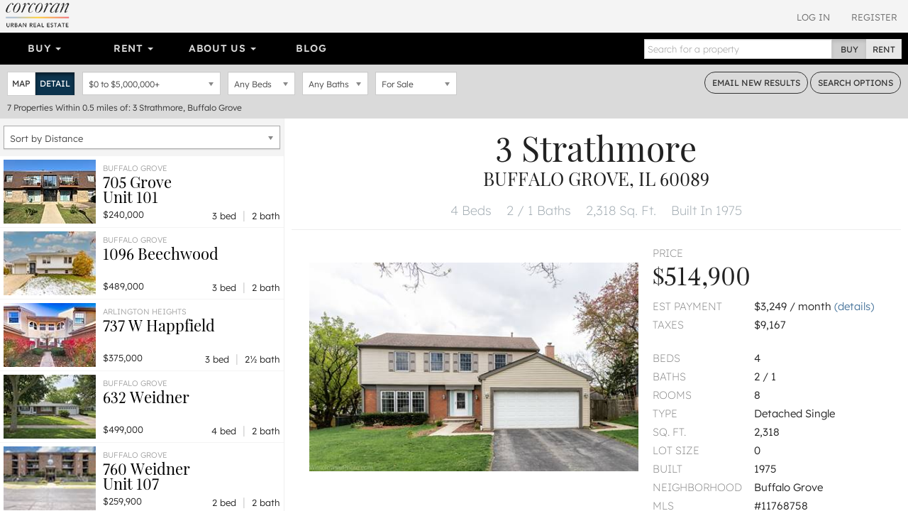

--- FILE ---
content_type: text/html; charset=utf-8
request_url: https://www.urbanrealestate.com/property/3-Strathmore-Buffalo-Grove-IL-60089-6W3okpK5kpI5.html?cp=2
body_size: 23856
content:
<!DOCTYPE html>
<html lang="en">
<head>
    <meta charset="utf-8" />
    <meta name="viewport" content="width=device-width, initial-scale=1.0">

    <link rel="apple-touch-icon" sizes="180x180" href="/content/images/icons/apple-touch-icon.png?v=2">
    <link rel="icon" type="image/png" sizes="32x32" href="/content/images/icons/favicon-32x32.png?v=2">
    <link rel="icon" type="image/png" sizes="16x16" href="/content/images/icons/favicon-16x16.png?v=2">
    <link rel="manifest" href="/content/images/icons/site.webmanifest?v=2">
    <link rel="mask-icon" href="/content/images/icons/safari-pinned-tab.svg?v=2" color="#0d587f">
    <link rel="shortcut icon" href="/content/images/icons/favicon.ico?v=2">
    <meta name="application-name" content="Corcoran Urban Real Estate" />
    <meta name="msapplication-TileColor" content="#1d6180">
    <meta name="msapplication-config" content="/content/images/icons/browserconfig.xml?v=2">
    <meta name="theme-color" content="#ffffff">

            <meta property="fb:app_id" content="239459390219203" />
        <meta property="og:title" content="3 Strathmore, Buffalo Grove, IL 60089" />
        <meta property="og:description" content="3 Strathmore, Buffalo Grove, IL 60089. Gorgeous &amp; Spacious 4 Bedroom Home In Cul-de-sac Neighborhood, Recently Updated Main Floor &amp; Painted! Beautiful Hardwood" />
    <meta property="og:type" content="place" />
    <meta property="og:url" content="https://www.urbanrealestate.com/property/3-Strathmore-Buffalo-Grove-IL-60089-6W3okpK5kpI5.html" />
    <meta property="og:image" content="https://img.urbanre.com/propertyimage/720x1280/MRD11768758/6382248624/3-Strathmore-Buffalo-Grove-IL-60089-0.jpg" />
    <meta property="og:image:width" content="1280" />
    <meta property="og:image:height" content="720" />
        <meta property="og:site_name" content="Corcoran Urban  Real Estate" />
        <meta property="og:locale" content="en_us" />
            <meta property="place:location:latitude" content="42.140677" />
            <meta property="place:location:longitude" content="-87.985937" />


    <title>3 Strathmore, Buffalo Grove, IL 60089</title>
        <meta name="description" content="3 Strathmore, Buffalo Grove, IL 60089. Gorgeous &amp; Spacious 4 Bedroom Home In Cul-de-sac Neighborhood, Recently Updated Main Floor &amp; Painted! Beautiful Hardwood" />
            <meta name="keywords" content="3 Strathmore, Buffalo Grove, IL 60089" />
            <link rel="canonical" href="https://www.urbanrealestate.com/property/3-Strathmore-Buffalo-Grove-IL-60089-6W3okpK5kpI5.html" />

<link href="/Content/css/cure-fonts?v=2ZGeLkCftP25WF8j5skk1lklQXqDU0MC1a6faQ28Y-I1" rel="stylesheet"/>
<link href="/Content/css/cure-primary?v=99Q1pflD-bWaQrSc49Dta9Ph91TzHGmqAi7FSxcNWps1" rel="stylesheet"/>
<link href="/Content/css/cure-search?v=frhcfyHXVUFcbal-d96io6J41UF1Go6Ux0woMJHJ1rU1" rel="stylesheet"/>
    

    <!-- HTML5 shim and Respond.js IE8 support of HTML5 elements and media queries -->
    <!--[if lt IE 9]>
      <script src="/bundles/ie8?v=8-m6Omi66Bmr3k49-uDyE0IX88BDXOPkHxxaEWlK4u41"></script>

    <![endif]-->

        <noscript>
            <img height="1" width="1" src="https://www.facebook.com/tr?id=250738453176360&ev=PageView&noscript=1" />
        </noscript>
    </head>

<body class="mkt-chi bg-ltgy results results-format-propertydetail nononidx details-view-result">

    
<div id="header-mobile" class="visible-xs-block no-print">
    <div id="mobile-primarynav-toggle"><span class="uicon-menu"></span></div>
        <div id="mobile-logo-header"><a href="/"><img src="/Content/images/assets/global/cure-header-logo-mobile@2x.png" alt="Corcoran Urban Real Estate" /></a></div>
    <div id="mobile-searchnav-toggle"><span class="uicon-search"></span></div>
    <div id="mobile-accountnav-toggle"><span class="uicon-person"></span></div>
</div>

<div id="primarynav-mobile" class="visible-xs-block no-print">
    <ul id="primarynav-mobile-items">
        <li class="cat">Buy</li>
        <li><a href="/chicago/search?status=active&city=Chicago&ob=Price&type=ATSF%2CDE%2CMF%2CMU%2CVL&v=m">Map Search</a></li>
        <li><a href="/chicago/properties/search">Detailed Property Search</a></li>
        <li><a href="/chicago/properties/featured">Featured Properties</a></li>
        <li><a href="/chicago/tours/Chicago/New-Eastside">Virtual Tours</a></li>
        
        
        <li class="cat">Rent</li>
        <li><a href="/chicago/search?status=active&city=Chicago&ob=Price&type=RN&v=m">Map Search</a></li>
        <li><a href="/chicago/rentals/search">Detailed Rental Search</a></li>
        <li><a href="/chicago/rentals/featured">Featured Rentals</a></li>

        <li class="cat">About Us</li>
        <li><a href="/chicago/agents">Agents</a></li>
        <li><a href="/chicago/careers">Careers</a></li>
        <li><a href="/chicago/blog">Our Blog</a></li>
        <li><a href="/chicago/blog/label/In%20The%20News">In The News</a></li>
        

    </ul>
</div>

<div id="searchnav-mobile" class="visible-xs-block no-print">

    <div class="input-group nav-search">
        <input type="text" class="form-control nav-search-box" placeholder="Search for a property">
        <input type="text" class="form-control nav-search-box-x">
        <span class="input-group-btn nav-search-btns utab-group">
            <button class="btn btn-default utab-toggle active" data-setval="buy" type="button">Buy</button>
            <button class="btn btn-default utab-toggle" data-setval="rent" type="button">Rent</button>
        </span>
    </div>

    <div id="autocomplete-suggestions-mobile-container">

    </div>

</div>

<div id="accountnav-mobile" class="visible-xs-block no-print">



    <ul id="accountnav-mobile-items">

            <li><a href="/account/login">Log In</a></li>
            <li><a href="/account/register">Register</a></li>

    </ul>

</div>





    



<div class="results-header clearfix hidden-xs">
    
    <div class="pull-right header-acct no-print">

            <div class="acct-links">
                <a href="/account/login">Log In</a>
                <a href="/account/register">Register</a>
            </div>

    </div>


    
        <div class="pull-left header-logo">
            <a href="/"><img srcset="/content/images/assets/global/logo-cure-150w.png 150w,
             /content/images/assets/global/logo-cure-300w.png 300w,
             /content/images/assets/global/logo-cure-600w.png 600w"
     sizes="150px"
     src="/content/images/assets/global/logo-cure.png" alt="Corcoran Urban Real Estate" /></a>
        </div>

    </div>



    

    <div class="container-nav clearfix no-print">
        <div class="row">
            <div class="col-lg-12 nav-col">
                <div class="bs-component">
                    <div class="navbar navbar-inverse nav-primary clearfix">
                        <div class="navbar-collapse navbar-inverse-collapse">
                            <ul class="nav navbar-nav col-sm-8 col-md-8 col-lg-8">
                                <li class="dropdown">
                                    <a href="#" class="dropdown-toggle" data-toggle="dropdown">Buy <b class="caret"></b></a>
                                    <ul class="dropdown-menu">
                                        <li><a href="/chicago/search?status=active&city=Chicago&ob=Price&type=ATSF%2CDE%2CMF%2CMU%2CVL&v=m">Map Search</a></li>
                                        <li><a href="/chicago/properties/search">Detailed Property Search</a></li>
                                        <li><a href="/chicago/properties/featured">Featured Properties</a></li>
                                        <li><a href="/chicago/tours/Chicago/New-Eastside">Virtual Tours</a></li>
                                        
                                    </ul>
                                </li>
                                
                                <li class="dropdown">
                                    <a href="#" class="dropdown-toggle" data-toggle="dropdown">Rent <b class="caret"></b></a>
                                    <ul class="dropdown-menu">
                                        <li><a href="/chicago/search?status=active&city=Chicago&ob=Price&type=RN&v=m">Map Search</a></li>
                                        <li><a href="/chicago/rentals/search">Detailed Rental Search</a></li>
                                        <li><a href="/chicago/rentals/featured">Featured Rentals</a></li>
                                    </ul>
                                </li>

                                <li class="dropdown">
                                    <a href="#" class="dropdown-toggle" data-toggle="dropdown">About Us <b class="caret"></b></a>
                                    <ul class="dropdown-menu">
                                        <li><a href="/chicago/agents">Agents</a></li>
                                        <li><a href="/chicago/careers">Careers</a></li>
                                        <li><a href="/chicago/blog">Our Blog</a></li>
                                        <li><a href="/chicago/blog/label/In%20The%20News">In The News</a></li>
                                        
                                    </ul>
                                </li>

                                <li class="link-toggle"><a href="/chicago/blog">Blog</a></li>

                            </ul>
                            <form class="navbar-form navbar-right">
                                <div class="input-group nav-search">
                                    <input type="text" class="form-control nav-search-box" placeholder="Search for a property">
                                    <input type="text" class="form-control nav-search-box-x">
                                    <span class="input-group-btn nav-search-btns utab-group">
                                        <button class="btn btn-default utab-toggle active" data-setval="buy" type="button">Buy</button>
                                        <button class="btn btn-default utab-toggle" data-setval="rent" type="button">Rent</button>
                                    </span>
                                </div>
                            </form>
                        </div>
                    </div>
                </div>
            </div>
        </div>
    </div>



    


<div id="search-bar" class="search-form clearfix">
    <div class="clearfix">
        <div class="pull-left input-item input-result-format">
            <div class="btn-group btn-group-sm" role="group" aria-label="Small button group">
                <button type="button" class="btn btn-default btn-format-map" data-format="m">Map</button>
                <button type="button" class="btn btn-default btn-format-detail" data-format="d">Detail</button>
                <button type="button" class="btn btn-default btn-format-grid" data-format="g">Grid</button>
            </div>
        </div>

        <div class="pull-left input-item input-pricerange">
                <div class="chosen-container pricerange-properties chosen-container-single chosen-container-single-nosearch chosen-pseudo-container slide-container" title="" id="inputPriceRange_chosen">
                    <a class="chosen-single" tabindex="-1">
                        <span><em class="sp"></em> to <em class="ep"></em></span>
                        <div><b></b></div>
                    </a>
                    <div class="chosen-drop chosen-pseudo-drop">
                        <div class="pricerange form-group">
                            <div class="">
                                <div id="price-properties" class="price-range-slider"></div>
                                <input type="hidden" name="minp" class="start-price" value="0" />
                                <input type="hidden" name="maxp" class="end-price" value="5000000" />
                            </div>
                        </div>

                    </div>
                </div>
            <input type="hidden" name="priceType" id="priceType" value="list" />
        </div>

        <div class="pull-left input-item input-beds">
            <select class="form-control" data-val="true" data-val-number="The field Bedrooms must be a number." id="inputBeds" name="SearchForm.bd"><option selected="selected" value="0">Any Beds</option>
<option value="1">1+ Beds</option>
<option value="2">2+ Beds</option>
<option value="3">3+ Beds</option>
<option value="4">4+ Beds</option>
<option value="5">5+ Beds</option>
</select>
        </div>

        <div class="pull-left input-item input-baths">
            <select class="form-control" data-val="true" data-val-number="The field Bathrooms must be a number." id="inputBaths" name="SearchForm.bt"><option selected="selected" value="0">Any Baths</option>
<option value="1">1+ Baths</option>
<option value="2">2+ Baths</option>
<option value="3">3+ Baths</option>
</select>
        </div>

        <div class="pull-left input-item input-basic-status">
<select class="form-control" data-val="true" data-val-required="Listing status is required" id="inputStatus" name="SearchForm.status"><option selected="selected" value="active">For Sale</option>
</select>        </div>

        <div class="pull-right">
            <a href="#" class="btn btn-sm btn-default btn-outlined-dkgry bar-btn cta-email-results">Email<span class="hidden-sm"> New Results</span></a>
            <a href="#" class="btn btn-sm btn-default btn-outlined-dkgry bar-btn search-options"><span class="hidden-sm">Search </span>Options</a>
        </div>
    </div>

    <div class="search-form-advanced clearfix">

    </div>

    <div class="search-results-summary clearfix">
        <div class="pull-left">
            <span class="search-result-count">7</span>
            <span class="search-result-count-label"> Properties</span>
            <span class="search-location">Within 0.5 miles of: 3 Strathmore, Buffalo Grove</span>
        </div>
        <div class="pull-right onlyifnonidx">
                <a href="/account/register" class="light cta-register">Register to see <span class="num-non-idx">0</span> more properties</a>
        </div>
    </div>
</div> <!-- search-bar -->






<div id="search-bar-mobile" class="clearfix">

    <div class="search-button-bar clearfix">
        <div class="pull-left">
            <a href="#" class="btn btn-xs btn-default btn-outlined-white bar-btn btn-mobile-map btn-mobile-format" data-format="m">Map View</a>
            <a href="#" class="btn btn-xs btn-default btn-outlined-white bar-btn btn-mobile-list btn-mobile-format" data-format="d">List View</a>
            <a href="#" class="btn btn-xs btn-default btn-outlined-white bar-btn edit-search-mobile">Edit Search</a>
        </div>
        <div class="pull-right">
                <a href="#" class="btn btn-xs btn-default bar-btn cta-email-results">Email New Results</a>
        </div>
    </div>

    <div class="search-selection-summary clearfix">
            <div class="summary-item price"><span class="sp">$0</span> to <span class="ep">$5,000,000</span></div>
        <div class="summary-item beds">Any Beds</div>
        <div class="summary-item baths">Any Baths</div>
        <div class="summary-item status">For Sale</div>
    </div>

    <div class="search-results-summary-mobile clearfix">
        <div class="pull-left">
            <span class="search-result-count">7</span>
            <span class="search-result-count-label"> Properties</span>
            <span class="search-location">Within 0.5 miles of: 3 Strathmore, Buffalo Grove</span>
        </div>
    </div>
</div>





<div class="results-container"
     data-sn=""
     data-minlat=""
     data-maxlat=""
     data-minlng=""
     data-maxlng=""
     data-ss=""
     data-tcid=""
     data-searchqs="clat=42.14067700&amp;clong=-87.98593700&amp;rmi=0.5&amp;ca=3%20Strathmore%2C%20Buffalo%20Grove&amp;status=active&amp;idx=1&amp;ob=Distance&amp;type=ATSF%2CDE%2CMF%2CMU%2CVL"
     data-searchpath="/chicago/search">
    <div id="results-mask"></div>
    <div id="results-sidelist" class="active">
        <div id="results-sidelist-paged">

<div class="results-sort-container clearfix">

    <select name="sortby" id="results-sort" class="chosen-select-full">
        <option  value="Price">Sort by Price</option>
        <option  value="Bedroom">Sort by Bedrooms</option>
        <option  value="Bathroom">Sort by Bathrooms</option>
        <option  value="Newest">Sort by Newest</option>
        
            <option selected=&quot;selected&quot; value="Distance">Sort by Distance</option>
    </select>
</div>

<ul id="results-list" class="list-unstyled results-list-standard"
    data-numnonidx="0"
    data-searchlocation="Within 0.5 miles of: 3 Strathmore, Buffalo Grove"
    data-totalcount="7">
    

        <li class="result-item "
            data-ln="MRD12446721"
            data-lat="42.14070000"
            data-lng="-87.98790000"
            data-rating="null">

            <div class="result-primary">
                    <div class="photo" style="background-image: url('https://img.urbanre.com/propertyimage/130w/MRD12446721/6389080050/705-Grove-Unit-101-Buffalo-Grove-IL-60089-0.jpg')">
                        <img src="https://img.urbanre.com/propertyimage/500x375/MRD12446721/6389080050/705-Grove-Unit-101-Buffalo-Grove-IL-60089-0.jpg" alt="705 Grove Unit 101, Buffalo Grove, IL 60089" />
                    </div>
                <div class="prop-details">
                    <div class="title-location">
                        <div class="location">Buffalo Grove</div>
                        <div class="title">
                            <h3>
                                <a href="https://www.urbanrealestate.com/property/705-Grove-Unit-101-Buffalo-Grove-IL-60089-6W37kSVukpyo.html">
                                    705  Grove
                                    <br />
                                    Unit 101
                                </a>
                            </h3>
                        </div>
                    </div>
                    <div class="price">
$240,000                    </div>
                    <div class="bed-bath">
                        3 bed <span class="sep">|</span> 2 bath
                    </div>
                </div>
            </div>
        </li>
        <li class="result-item "
            data-ln="MRD12552110"
            data-lat="42.14415100"
            data-lng="-87.98383300"
            data-rating="null">

            <div class="result-primary">
                    <div class="photo" style="background-image: url('https://img.urbanre.com/propertyimage/130w/MRD12552110/6390461790/1096-Beechwood-Buffalo-Grove-IL-60089-0.jpg')">
                        <img src="https://img.urbanre.com/propertyimage/500x375/MRD12552110/6390461790/1096-Beechwood-Buffalo-Grove-IL-60089-0.jpg" alt="1096 Beechwood, Buffalo Grove, IL 60089" />
                    </div>
                <div class="prop-details">
                    <div class="title-location">
                        <div class="location">Buffalo Grove</div>
                        <div class="title">
                            <h3>
                                <a href="https://www.urbanrealestate.com/property/1096-Beechwood-Buffalo-Grove-IL-60089-6W37kWI7jW3T.html">
                                    1096  Beechwood
                                    <br />
                                    
                                </a>
                            </h3>
                        </div>
                    </div>
                    <div class="price">
$489,000                    </div>
                    <div class="bed-bath">
                        3 bed <span class="sep">|</span> 2 bath
                    </div>
                </div>
            </div>
        </li>
        <li class="result-item "
            data-ln="MRD12517032"
            data-lat="42.14241200"
            data-lng="-87.99195300"
            data-rating="null">

            <div class="result-primary">
                    <div class="photo" style="background-image: url('https://img.urbanre.com/propertyimage/130w/MRD12517032/6389867796/737-W-Happfield-Arlington-Heights-IL-60004-0.jpg')">
                        <img src="https://img.urbanre.com/propertyimage/500x375/MRD12517032/6389867796/737-W-Happfield-Arlington-Heights-IL-60004-0.jpg" alt="737 W Happfield, Arlington Heights, IL 60004" />
                    </div>
                <div class="prop-details">
                    <div class="title-location">
                        <div class="location">Arlington Heights</div>
                        <div class="title">
                            <h3>
                                <a href="https://www.urbanrealestate.com/property/737-W-Happfield-Arlington-Heights-IL-60004-6W37kW3EjSj7.html">
                                    737 W Happfield
                                    <br />
                                    
                                </a>
                            </h3>
                        </div>
                    </div>
                    <div class="price">
$375,000                    </div>
                    <div class="bed-bath">
                        3 bed <span class="sep">|</span> 2&#189; bath
                    </div>
                </div>
            </div>
        </li>
        <li class="result-item "
            data-ln="MRD12544740"
            data-lat="42.14287200"
            data-lng="-87.98005000"
            data-rating="null">

            <div class="result-primary">
                    <div class="photo" style="background-image: url('https://img.urbanre.com/propertyimage/130w/MRD12544740/6390365748/632-Weidner-Buffalo-Grove-IL-60089-0.jpg')">
                        <img src="https://img.urbanre.com/propertyimage/500x375/MRD12544740/6390365748/632-Weidner-Buffalo-Grove-IL-60089-0.jpg" alt="632 Weidner, Buffalo Grove, IL 60089" />
                    </div>
                <div class="prop-details">
                    <div class="title-location">
                        <div class="location">Buffalo Grove</div>
                        <div class="title">
                            <h3>
                                <a href="https://www.urbanrealestate.com/property/632-Weidner-Buffalo-Grove-IL-60089-6W37kWVskpVT.html">
                                    632  Weidner
                                    <br />
                                    
                                </a>
                            </h3>
                        </div>
                    </div>
                    <div class="price">
$499,000                    </div>
                    <div class="bed-bath">
                        4 bed <span class="sep">|</span> 2 bath
                    </div>
                </div>
            </div>
        </li>
        <li class="result-item "
            data-ln="MRD12534754"
            data-lat="42.14130000"
            data-lng="-87.97910000"
            data-rating="null">

            <div class="result-primary">
                    <div class="photo" style="background-image: url('https://img.urbanre.com/propertyimage/130w/MRD12534754/6390173964/760-Weidner-Unit-107-Buffalo-Grove-IL-60089-0.jpg')">
                        <img src="https://img.urbanre.com/propertyimage/500x375/MRD12534754/6390173964/760-Weidner-Unit-107-Buffalo-Grove-IL-60089-0.jpg" alt="760 Weidner Unit 107, Buffalo Grove, IL 60089" />
                    </div>
                <div class="prop-details">
                    <div class="title-location">
                        <div class="location">Buffalo Grove</div>
                        <div class="title">
                            <h3>
                                <a href="https://www.urbanrealestate.com/property/760-Weidner-Unit-107-Buffalo-Grove-IL-60089-6W37kWjskpIs.html">
                                    760  Weidner
                                    <br />
                                    Unit 107
                                </a>
                            </h3>
                        </div>
                    </div>
                    <div class="price">
$259,900                    </div>
                    <div class="bed-bath">
                        2 bed <span class="sep">|</span> 2 bath
                    </div>
                </div>
            </div>
        </li>
        <li class="result-item "
            data-ln="MRD12500161"
            data-lat="42.14000000"
            data-lng="-87.97630000"
            data-rating="null">

            <div class="result-primary">
                    <div class="photo" style="background-image: url('https://img.urbanre.com/propertyimage/130w/MRD12500161/6389684880/820-Weidner-Unit-401-Buffalo-Grove-IL-60089-0.jpg')">
                        <img src="https://img.urbanre.com/propertyimage/500x375/MRD12500161/6389684880/820-Weidner-Unit-401-Buffalo-Grove-IL-60089-0.jpg" alt="820 Weidner Unit 401, Buffalo Grove, IL 60089" />
                    </div>
                <div class="prop-details">
                    <div class="title-location">
                        <div class="location">Buffalo Grove</div>
                        <div class="title">
                            <h3>
                                <a href="https://www.urbanrealestate.com/property/820-Weidner-Unit-401-Buffalo-Grove-IL-60089-6W37kWqTjWKo.html">
                                    820  Weidner
                                    <br />
                                    Unit 401
                                </a>
                            </h3>
                        </div>
                    </div>
                    <div class="price">
$414,900                    </div>
                    <div class="bed-bath">
                        2 bed <span class="sep">|</span> 2 bath
                    </div>
                </div>
            </div>
                <div class="more-props">
                    <div class="more-props-toggle">
                        <span class="uicon-add expand" aria-hidden="true"></span>
                        <span class="uicon-remove collapse" aria-hidden="true"></span>
                        1 more available unit at this address
                    </div>
                    <table class="more-props-list">
                        <tbody>

                                <tr data-mpln="MRD12542022">
                                    <td class="price">$565,000</td>
                                    <td class="unit">Unit 409 </td>
                                    <td class="bdbt">3 bd / 2 &#189; ba</td>
                                </tr>
                        </tbody>
                    </table>
                </div>
        </li>
        <li class="result-item "
            data-ln="MRD12542022"
            data-lat="42.14000000"
            data-lng="-87.97630000"
            data-rating="null">

            <div class="result-primary">
                    <div class="photo" style="background-image: url('https://img.urbanre.com/propertyimage/130w/MRD12542022/6390334524/820-Weidner-Unit-409-Buffalo-Grove-IL-60089-0.jpg')">
                        <img src="https://img.urbanre.com/propertyimage/500x375/MRD12542022/6390334524/820-Weidner-Unit-409-Buffalo-Grove-IL-60089-0.jpg" alt="820 Weidner Unit 409, Buffalo Grove, IL 60089" />
                    </div>
                <div class="prop-details">
                    <div class="title-location">
                        <div class="location">Buffalo Grove</div>
                        <div class="title">
                            <h3>
                                <a href="https://www.urbanrealestate.com/property/820-Weidner-Unit-409-Buffalo-Grove-IL-60089-6W37kWV7jSy7.html">
                                    820  Weidner
                                    <br />
                                    Unit 409
                                </a>
                            </h3>
                        </div>
                    </div>
                    <div class="price">
$565,000                    </div>
                    <div class="bed-bath">
                        3 bed <span class="sep">|</span> 2&#189; bath
                    </div>
                </div>
            </div>
                <div class="more-props">
                    <div class="more-props-toggle">
                        <span class="uicon-add expand" aria-hidden="true"></span>
                        <span class="uicon-remove collapse" aria-hidden="true"></span>
                        1 more available unit at this address
                    </div>
                    <table class="more-props-list">
                        <tbody>

                                <tr data-mpln="MRD12500161">
                                    <td class="price">$414,900</td>
                                    <td class="unit">Unit 401 </td>
                                    <td class="bdbt">2 bd / 2  ba</td>
                                </tr>
                        </tbody>
                    </table>
                </div>
        </li>




</ul>

<div class="paginator" data-pagebase="/chicago/search/page">
    <a href="/property/3-Strathmore-Buffalo-Grove-IL-60089-6W3okpK5kpI5.html" class="btn btn-default btn-xs paginator-first">&laquo; First</a>
    <a href="/property/3-Strathmore-Buffalo-Grove-IL-60089-6W3okpK5kpI5.html" class="btn btn-default btn-xs paginator-prev">&lsaquo; Prev</a>
    <span class="currentPageNum">1</span> of <span class="numPages">1</span>
    <a href="/property/3-Strathmore-Buffalo-Grove-IL-60089-6W3okpK5kpI5.html?cp=2" class="btn btn-default btn-xs paginator-next">Next &rsaquo;</a>
    <a href="/property/3-Strathmore-Buffalo-Grove-IL-60089-6W3okpK5kpI5.html" class="btn btn-default btn-xs paginator-last">Last &raquo;</a>
</div>





        </div>
        <div id="results-sidelist-overlay">
            <div class="property-detail-back pd-back-map">
                <a href="#"><span class="uicon-full-arrow-left"></span> Back To All Results</a>
            </div>
            <div id="results-sidelist-featured">

            </div>
        </div>
    </div>
    <div id="results-map">
        <div id="map"></div>
        <div id="floatingMapPropertyList"></div>
    </div>



    <div id="results-propertydetail" class="pd-container show">



    <div class="visible-xs-block property-detail-back pd-more-nearby" data-returntype="pd-more-nearby">
        <a href="#"><span class="uicon-search"></span> More Listings Nearby</a>
    </div>

<div class="pd" data-pdurl="/property/3-Strathmore-Buffalo-Grove-IL-60089-6W3okpK5kpI5.html" data-pdtitle="3 Strathmore, Buffalo Grove, IL 60089" data-pdln="MRD11768758" data-pdds="MRD" data-pdmc="chicago" data-pds="MRD-PDREC">

        <h1 class="heading-address">
            <span class="address1">3 Strathmore</span>
                <div class="citystatezip">Buffalo Grove, IL 60089</div>

        </h1>

    <div class="heading-top-features">
        <ul class="list-unstyled">
            
            <li>
4 Beds            </li>
                <li>
                    2 / 1 Baths
                </li>
                            <li>
                    2,318 Sq. Ft.
                </li>
                            <li>
                    Built In 1975
                </li>
        </ul>

    </div>







    <div class="container-fluid">
        <div class="row pd-highlights">
            <div class="col-md-7 xs-outdent mbtm-xs mbtm-none-print">

                    <div class="xs-outdent sm-outdent">
                        <div class="photo-aspect-wrapper gallery-thumbnail-margin">
                            <div class="photo-aspect-content">
                                <img src="https://img.urbanre.com/propertyimage/500x375/MRD11768758/6382248624/3-Strathmore-Buffalo-Grove-IL-60089-0.jpg" class="pd-photo-print" alt="3 Strathmore, Buffalo Grove, IL 60089" />
                                <ul class="list-unstyled photo-aspect-gallery gallery-preload no-print" data-start-photo="0">

                                                <li class="photo-slider-item" data-thumb="https://img.urbanre.com/propertyimage/80x60/MRD11768758/6382248624/3-Strathmore-Buffalo-Grove-IL-60089-0.jpg" data-src="https://img.urbanre.com/propertyimage/720x1280/MRD11768758/6382248624/3-Strathmore-Buffalo-Grove-IL-60089-0.jpg">
                                                    <div class="primary-photo2" style="background-image:url('https://img.urbanre.com/propertyimage/500x375/MRD11768758/6382248624/3-Strathmore-Buffalo-Grove-IL-60089-0.jpg') !important;"></div>
                                                    <img class="lightgallery-photo" src="https://img.urbanre.com/propertyimage/80x60/MRD11768758/6382248624/3-Strathmore-Buffalo-Grove-IL-60089-0.jpg" alt="3 Strathmore, Buffalo Grove, IL 60089" style="display:none;" />
                                                </li>
                                </ul>
                            </div>
                        </div>

                    </div>

            </div>
            <div class="col-md-5 property-features">
                    <div class="bpdt">Price</div>
                    <h3 class="bigprice">$514,900</h3>
                <dl class="row">
                        <dt class="col-xs-5">Est Payment</dt>
                        <dd class="col-xs-7">$3,249 / month <a href="#" class="scroll-to-payment-calc">(details)</a> &nbsp;</dd>
                                            <dt class="col-xs-5">Taxes</dt>
                        <dd class="col-xs-7">$9,167 &nbsp;</dd>
                                    </dl>



                <dl class="row">
                        <dt class="col-xs-5">Beds</dt>
                        <dd class="col-xs-7">4 &nbsp;</dd>
                                            <dt class="col-xs-5">Baths</dt>
                        <dd class="col-xs-7">2 / 1 &nbsp;</dd>
                                            <dt class="col-xs-5">Rooms</dt>
                        <dd class="col-xs-7">8 &nbsp;</dd>

                    <dt class="col-xs-5">Type</dt>
                    <dd class="col-xs-7">Detached Single &nbsp;</dd>
                    <dt class="col-xs-5">Sq. Ft.</dt>
                    <dd class="col-xs-7">2,318 &nbsp;</dd>

                        <dt class="col-xs-5">Lot Size</dt>
                        <dd class="col-xs-7">0 &nbsp;</dd>

                        <dt class="col-xs-5">Built</dt>
                        <dd class="col-xs-7">1975 &nbsp;</dd>

                        <dt class="col-xs-5">Neighborhood</dt>
                        <dd class="col-xs-7">Buffalo Grove &nbsp;</dd>


                    <dt class="col-xs-5">MLS</dt>
                    <dd class="col-xs-7">#11768758</dd>
                    <dt class="col-xs-5">Status</dt>
                    <dd class="col-xs-7">Cancelled</dd>
                </dl>

            </div>

        </div>


        <div class="no-print pd-actionlist">
            <ul class="list-unstyled">
                <li><a href="#" class="pd-action-print"><span class="uicon-print"></span> Print Listing</a></li>
                <li><a href="#" class="pd-action-share"><span class="uicon-share"></span> Share</a></li>
                <li><a href="#" class="pd-action-favorite "><span class="pd-f-true"><span class="uicon-favorite"></span> Unfavorite</span><span class="pd-f-false"><span class="uicon-favorite-outline"></span>Favorite</span></a></li>
                <li><a href="#" class="pd-action-tag"><span class="uicon-label-outline"></span> Tags<span class="pd-tag-count "> (<span class="pd-tag-count-num">0</span>)</span> </a></li>
            </ul>

            <div class="pd-tag-container">
                <ul class="list-unstyled">
                    <li class="create-tag"><span class="uicon-add"></span> New</li>
                </ul>
                <div class="pd-tag-new">
                    <input type="text" class="pd-tag-new-name" />
                    <a href="#" class="pd-tag-new-btn">Add</a>
                </div>
            </div>

            <div class="pd-share-container">
                <ul class="list-unstyled">
                    <li><a href="https://www.facebook.com/dialog/share?app_id=239459390219203&display=popup&href=https%3A%2F%2Fwww.urbanrealestate.com%2Fproperty%2F3-Strathmore-Buffalo-Grove-IL-60089-6W3okpK5kpI5.html&quote=Gorgeous%20%26%20%20Spacious%204%20%20Bedroom%20Home%20In%20Cul-de-sac%20Neighborhood%2C%20%20Recently%20Updated%20Main%20Floor%20%26%20%20Painted%21%20%20Beautiful%20Hardwood%20Floors%2C%20%20Tasteful%20Decor%2C%20%20%26%20%20High%20End%20Finishes.%20Remodeled%20Kitchen%20w%2F%20Beautiful%20White%20Cabinets%2C%20%20Quartz%20Counters%20w%2F%20Island%2C%20%20Stainless%20Steel%20Appliances%21%20%20Separate%20Dining%20Area%2C%20%20Fenced%20Back%20Yard%20%26%20%20Brick%20Paver%20Patio%2C%20%20Master%20Suite%20w%2F%20Walk%20In%20Closet%20Updated%20Shared%20Bath%20And%20Half%20Bath%20And%20Completely%20Move%20In%20Ready%21%20%20%20Close%20To%20Schools%2C%20%20Shopping%2C%20%20Train%20%26%20%2053%20Expressway.%20%20Updates%3A%20Main%20Floor%20Remodeling%202022%2C%20%20Ac%3A%20Lenox%20September%202019%2C%20%20Furnace%3A%20Carrier%20January%202010%2C%20%20Roof%2FSiding%2FGutter%3A%20Summer%202010%2C%20%20Roof%20Architectural%20Shingles%21%20%20%20Move%20In%20Ready" target="_blank" class="trk-soc" data-soc="facebook"><i class="uicon-social-facebook std-color"></i></a></li>
                    
                    
                    <li><a href="https://www.linkedin.com/shareArticle?mini=true&url=https%3A%2F%2Fwww.urbanrealestate.com%2Fproperty%2F3-Strathmore-Buffalo-Grove-IL-60089-6W3okpK5kpI5.html&title=3%20Strathmore%2C%20Buffalo%20Grove%2C%20IL%2060089&source=Urban%20Real%20Estate&summary=3%20Strathmore%2C%20Buffalo%20Grove%2C%20IL%2060089.%20Gorgeous%20%26%20Spacious%204%20Bedroom%20Home%20In%20Cul-de-sac%20Neighborhood%2C%20Recently%20Updated%20Main%20Floor%20%26%20Painted%21%20Beautiful%20Hardwood" target="_blank" class="trk-soc" data-soc="linkedin"><i class="uicon-social-linkedin std-color"></i></a></li>
                    <li><a href="https://bsky.app/intent/compose?text=3%20Strathmore%2C%20Buffalo%20Grove%2C%20IL%2060089%3A%20https%3A%2F%2Fwww.urbanrealestate.com%2Fproperty%2F3-Strathmore-Buffalo-Grove-IL-60089-6W3okpK5kpI5.html" target="_blank" class="trk-soc" data-soc="twitter"><i class="uicon-social-bluesky std-color"></i></a></li>
                    <li><a href="https://x.com/intent/post?text=3%20Strathmore%2C%20Buffalo%20Grove%2C%20IL%2060089&url=https%3A%2F%2Fwww.urbanrealestate.com%2Fproperty%2F3-Strathmore-Buffalo-Grove-IL-60089-6W3okpK5kpI5.html" target="_blank" class="trk-soc" data-soc="twitter"><i class="uicon-social-twitter std-color"></i></a></li>
                    
                    <li class="invert-color inset"><a href="https://www.urbanrealestate.com/property/3-Strathmore-Buffalo-Grove-IL-60089-6W3okpK5kpI5.html" target="_blank" class="pd-share-link trk-soc" data-soc="linkurl" title="3 Strathmore, Buffalo Grove, IL 60089"><i class="uicon-link"></i></a></li>
                </ul>
            </div>

        </div>

            <div class="row no-print">
                    <div class="col-sm-6 col-sm-offset-3 col-md-6 col-md-offset-3 col-lg-4 col-lg-offset-4 mbtm-xs">
                        <a href="#" class="btn btn-block btn-primary btn-lg pd-ask-question" data-loc="below-gallery">Ask A Question</a>
                        
                    </div>
            </div>


            <div class="row" id="scroll-tag-propdesc">
                <div class="col-xs-12">
                    <h2 class="pd-sectionheader">Property Description</h2>
                    <div>
                        Gorgeous &amp;  Spacious 4  Bedroom Home In Cul-de-sac Neighborhood,  Recently Updated Main Floor &amp;  Painted!  Beautiful Hardwood Floors,  Tasteful Decor,  &amp;  High End Finishes. Remodeled Kitchen w/ Beautiful White Cabinets,  Quartz Counters w/ Island,  Stainless Steel Appliances!  Separate Dining Area,  Fenced Back Yard &amp;  Brick Paver Patio,  Master Suite w/ Walk In Closet Updated Shared Bath And Half Bath And Completely Move In Ready!   Close To Schools,  Shopping,  Train &amp;  53 Expressway.  Updates: Main Floor Remodeling 2022,  Ac: Lenox September 2019,  Furnace: Carrier January 2010,  Roof/Siding/Gutter: Summer 2010,  Roof Architectural Shingles!   Move In Ready
                    </div>
                </div>
            </div>













            <div class="row avoid-break" id="triggerload-pd-map">
                <h2 class="pd-sectionheader">Property Map</h2>
                <div id="pd-map"
                     data-clat="42.140677"
                     data-clng="-87.985937"
                     data-czoom="16"
                     data-ctitle="3 Strathmore">
                    <div class="print-only pd-map-print-notice">Please use the print button to include maps when printing.</div>
                </div>
            </div>


        <div class="avoid-break" id="scroll-tag-propdetails">
            <div class="row">
                <div class="col-xs-12">
                    <h2 class="pd-sectionheader">Property Details</h2>
                </div>
            </div>


                <div class="row pd-datagroup">
                    <div class="col-lg-3">
                        <h3 class="pd-subsectionheader">Rooms</h3>
                    </div>


                    <div class="col-lg-9">
                        <div class="row pd-hrow">
                            <div class="col-xs-4 col-md-3">Room</div>
                            <div class="col-xs-2 col-md-3">Level</div>
                            <div class="col-xs-3">Flooring</div>
                            <div class="col-xs-3">Size</div>
                        </div>
                            <div class="row">
                                <div class="col-xs-4 col-md-3">Living Room</div>
                                <div class="col-xs-2 col-md-3">Main</div>
                                <div class="col-xs-3">Hardwood</div>
                                <div class="col-xs-3">19X13</div>
                            </div>
                            <div class="row">
                                <div class="col-xs-4 col-md-3">Dining Room</div>
                                <div class="col-xs-2 col-md-3">Main</div>
                                <div class="col-xs-3">Hardwood</div>
                                <div class="col-xs-3">11X11</div>
                            </div>
                            <div class="row">
                                <div class="col-xs-4 col-md-3">Kitchen</div>
                                <div class="col-xs-2 col-md-3">Main</div>
                                <div class="col-xs-3">Hardwood</div>
                                <div class="col-xs-3">19X11</div>
                            </div>
                            <div class="row">
                                <div class="col-xs-4 col-md-3">Family Room</div>
                                <div class="col-xs-2 col-md-3">Main</div>
                                <div class="col-xs-3">Hardwood</div>
                                <div class="col-xs-3">18X11</div>
                            </div>
                            <div class="row">
                                <div class="col-xs-4 col-md-3">Laundry</div>
                                <div class="col-xs-2 col-md-3">Main</div>
                                <div class="col-xs-3">Hardwood</div>
                                <div class="col-xs-3">13X8</div>
                            </div>
                            <div class="row">
                                <div class="col-xs-4 col-md-3">Master Bedroom</div>
                                <div class="col-xs-2 col-md-3">Second</div>
                                <div class="col-xs-3">Carpet</div>
                                <div class="col-xs-3">25X12</div>
                            </div>
                            <div class="row">
                                <div class="col-xs-4 col-md-3">Bedroom 2</div>
                                <div class="col-xs-2 col-md-3">Second</div>
                                <div class="col-xs-3">Carpet</div>
                                <div class="col-xs-3">14X12</div>
                            </div>
                            <div class="row">
                                <div class="col-xs-4 col-md-3">Bedroom 3</div>
                                <div class="col-xs-2 col-md-3">Second</div>
                                <div class="col-xs-3">Carpet</div>
                                <div class="col-xs-3">12X12</div>
                            </div>
                            <div class="row">
                                <div class="col-xs-4 col-md-3">Bedroom 4</div>
                                <div class="col-xs-2 col-md-3">Second</div>
                                <div class="col-xs-3">Carpet</div>
                                <div class="col-xs-3">12X12</div>
                            </div>
                    </div>

                </div>
        </div>



        <div class="row pd-datagroup">
            <div class="col-lg-3">
                <h3 class="pd-subsectionheader">Utilities</h3>
            </div>

            <div class="col-lg-9">
                <ul class="list-unstyled row">
                        <li class="col-xs-6">
                            <span class="pd-datagroup-label">Heating</span> Natural Gas
                        </li>
                        <li class="col-xs-6">
                            <span class="pd-datagroup-label">Cooling</span> Central Air
                        </li>
                        <li class="col-xs-6">
                            <span class="pd-datagroup-label">Water</span> Lake Michigan
                        </li>
                        <li class="col-xs-6">
                            <span class="pd-datagroup-label">Sewer</span> Public Sewer
                        </li>
                </ul>
            </div>

        </div>



        <div class="row pd-datagroup">
            <div class="col-lg-3">
                <h3 class="pd-subsectionheader">Additional Information</h3>
            </div>

            <div class="col-lg-9">
                        <div class="row">
                            <div class="col-sm-4 col-md-3"><span class="pd-datagroup-label">Interior Features</span></div>
                            <div class="col-sm-8 col-md-9">Hardwood Floors, First Floor Laundry, Open Floorplan, Some Carpeting, Drapes/Blinds, Granite Counters, Separate Dining Room</div>
                        </div>
                        <div class="row">
                            <div class="col-sm-4 col-md-3"><span class="pd-datagroup-label">Sub/Complex</span></div>
                            <div class="col-sm-8 col-md-9">Strathmore</div>
                        </div>
                        <div class="row">
                            <div class="col-sm-4 col-md-3"><span class="pd-datagroup-label">Parking</span></div>
                            <div class="col-sm-8 col-md-9">2 Garage Spaces, Garage Door Opener(s), Owned, Parking included in price</div>
                        </div>
                        <div class="row">
                            <div class="col-sm-4 col-md-3"><span class="pd-datagroup-label">Schools</span></div>
                            <div class="col-sm-8 col-md-9">Buffalo Grove High School (214), Cooper Middle School (21), Edgar A  Poe Elementary School (21)</div>
                        </div>
            </div>

        </div>




            <div id="pd-paymentcalc">
                <div class="mbtm-lg row no-print">
                    <div class="col-xs-12" id="scroll-tag-propcalc">
                        <h3>Payment Calculator</h3>
                    </div>

                    <form lang="en">
                        <div class="col-xs-12 col-sm-12 col-md-12 col-lg-12">
                            <div class="row">

                                <div class="col-xs-6 col-sm-6 col-md-3 col-lg-2">
                                    <div class="mbtm-xs form-group">
                                        <label class="control-label pd-datagroup-label" for="FirstName">Purchase Price</label>
                                        <div class="left-inner-addon">
                                            <span class="addon">$</span>
                                            <input class="form-control text-right autocalc" id="pc-price" name="pc-price" placeholder="0" type="text" maxlength="11" value="514,900" required>
                                        </div>
                                    </div>
                                    <div class="mbtm-xs form-group">
                                        <label class="control-label pd-datagroup-label" for="pc-taxes">Taxes (yearly)</label>
                                        <div class="left-inner-addon">
                                            <span class="addon">$</span>
                                            <input class="form-control text-right autocalc" id="pc-taxes" name="pc-taxes" placeholder="0" type="text" maxlength="7" value="9,167">
                                        </div>
                                    </div>
                                </div>

                                <div class="col-xs-6 col-sm-6 col-md-3 col-lg-2">
                                    <div class="mbtm-xs form-group">
                                        <label class="control-label pd-datagroup-label" for="pc-asmt">Assessments (monthly)</label>
                                        <div class="left-inner-addon">
                                            <span class="addon">$</span>
                                            <input class="form-control text-right autocalc" id="pc-asmt" name="pc-asmt" placeholder="0" type="text" maxlength="6" value="0">
                                        </div>
                                    </div>
                                    <div class="mbtm-xs form-group">
                                        <label class="control-label pd-datagroup-label" for="pc-ins">Insurance (yearly)</label>
                                        <div class="left-inner-addon">
                                            <span class="addon">$</span>
                                            <input class="form-control text-right autocalc" id="pc-ins" name="pc-ins" placeholder="0" type="text" maxlength="6" value="0">
                                        </div>
                                    </div>
                                </div>

                                <div class="col-xs-6 col-sm-6 col-md-3 col-lg-2">
                                    <div class="mbtm-xs form-group">
                                        <label class="control-label pd-datagroup-label" for="pc-dpmtval">Down Payment</label>
                                        <div class="row">
                                            <div class="col-xs-7 left-inner-addon dp-col-left">
                                                <span class="addon">$</span>
                                                <input class="form-control text-right" id="pc-dpmtval" type="text" maxlength="10" value="102,980" required>
                                            </div>
                                            <div class="col-xs-5 right-inner-addon dp-col-right">
                                                <span class="addon">%</span>
                                                <input class="form-control text-right" id="pc-dpmtpct" name="pc-dpmtpct" type="text" maxlength="3" value="20" required>
                                            </div>
                                            <input type="hidden" id="pc-dpmttype" name="pc-dpmttype" value="p" />
                                        </div>
                                    </div>
                                    <div class="mbtm-xs form-group">
                                        <label class="control-label pd-datagroup-label" for="pc-pmi">PMI (monthly)</label>
                                        <div class="left-inner-addon">
                                            <span class="addon">$</span>
                                            <input class="form-control text-right autocalc" id="pc-pmi" name="pc-pmi" placeholder="0" type="text" maxlength="6" value="0" required>
                                        </div>
                                    </div>
                                </div>

                                <div class="col-xs-6 col-sm-6 col-md-3 col-lg-2">
                                    <div class="mbtm-xs form-group">
                                        <label class="control-label pd-datagroup-label" for="pc-term">Term</label>
                                        <div class="right-inner-addon">
                                            <input class="form-control text-right autocalc" id="pc-term" name="pc-term" placeholder="0" type="text" maxlength="2" value="30" required>
                                            <span class="addon">years</span>
                                        </div>
                                    </div>
                                    <div class="mbtm-xs form-group">
                                        <label class="control-label pd-datagroup-label" for="pc-rate">Interest Rate</label>
                                        <div class="right-inner-addon">
                                            <input class="form-control text-right autocalc" id="pc-rate" name="pc-rate" type="text" maxlength="6" value="6.06" required>
                                            <span class="addon">%</span>
                                        </div>
                                    </div>
                                </div>


                                <div class="col-xs-6 col-sm-6 col-md-6 col-lg-4">
                                    <div id="pd-paymentcalc-chart"></div>
                                </div>
                                <div class="col-xs-6 col-sm-6 col-md-6 col-lg-12">
                                    <div class="pd-paymentcalc-summary-container">
                                        <dl id="pd-paymentcalc-summary">
                                            <dt class="pc-s-pi">Principal &amp; Interest</dt>
                                            <dd class="pc-s-pi">$0</dd>
                                            <dt class="pc-s-taxes">Property Tax</dt>
                                            <dd class="pc-s-taxes">$0</dd>
                                            <dt class="pc-s-asmt">Assessments</dt>
                                            <dd class="pc-s-asmt">$0</dd>
                                            <dt class="pc-s-ins">Home Insurance</dt>
                                            <dd class="pc-s-ins">$0</dd>
                                            <dt class="pc-s-pmi">Mortgage Insurance</dt>
                                            <dd class="pc-s-pmi">$0</dd>
                                        </dl>
                                    </div>
                                </div>

                            </div>
                        </div>
                    </form>
                </div>
            </div>



            <div class="row pd-datagroup mbtm-md no-print">
                <div class="col-lg-3">
                    <h3 class="pd-subsectionheader">Listing History</h3>
                </div>
                <div class="col-lg-9">
                        <div class="row">
                            <div class="col-xs-12">
                                <span class="pd-datagroup-label">04-27-2023</span>
                                Listed at $514,900
                            </div>
                        </div>
                        <div class="row">
                            <div class="col-xs-12">
                                <span class="pd-datagroup-label">06-15-2023</span>
                                Status changed to Cancelled
                            </div>
                        </div>
                    <div class="row">
                        <div class="col-xs-12">Last Modified 6/15/23 11:23 PM</div>
                    </div>
                </div>
            </div>

            <div class="row no-print">
                    <div class="col-sm-6 col-sm-offset-3 col-md-6 col-md-offset-3 col-lg-4 col-lg-offset-4 mbtm-xs">
                        <a href="#" class="btn btn-block btn-primary btn-lg pd-ask-question" data-loc="near-bottom">Ask A Question</a>
                    </div>
            </div>

        <div id="scroll-tag-lowerctas"></div>



            <div class="row mbtm-lg no-print">
                <h2 class="pd-sectionheader">Nearby Transportation</h2>
                <div class="pd-transportation">


                        <div class="col-sm-12">
                                                            <ul class="list-unstyled mbtm-xxs">
                                        <li>
                                            <span class="transit-icon uicon-interstate"></span>
                                            Hwy 53 South
                                            <span class="transit-dist">1.2 mi</span>
                                        </li>
                                        <li>
                                            <span class="transit-icon uicon-interstate"></span>
                                            Hwy 53 North
                                            <span class="transit-dist">2.2 mi</span>
                                        </li>
                                </ul>
                        </div>

                </div>
            </div>






        <div class="row pd-datagroup mbtm-none pd-agent-noprint" id="scroll-tag-footer">
            <div class="col-xs-12 col-md-7 mbtm-xs mbtm-none-print">
                <img srcset="/content/images/assets/global/logo-cure-220w.png 220w,
                     /content/images/assets/global/logo-cure-440w.png 440w"
                     sizes="220px"
                     src="/content/images/assets/global/logo-cure.png" alt="Corcoran Urban Real Estate" class="pd-logo" />
                
                                    <p class="text-center mtop-sm mbtm-xs no-print">
                        <a href="#" class="btn btn-primary btn pd-contact-btn pd-ask-question" data-loc="contact-footer">Request Information</a>
                    </p>
                            </div>
            <div class="col-xs-12 col-md-5">
                    <h3 class="pd-subsectionheader pd-br-title no-print"><span class="uicon-icon-house-br pd-br-icon"></span> Broker Reciprocity</h3>
                    <p class="no-print">Listing provided by Charles Rutenberg Realty of IL</p>
                    <p class="mtop-xs print-only">&nbsp;</p>
                <p class="psmall">All information provided is deemed reliable but is not guaranteed and should be independently verified.</p>
                    <p class="psmall">The data relating to real estate for sale on this web site comes in part from the Broker Reciprocity Program of the Midwest Real Estate Data LLC. Real estate listings held by brokerage firms other than Urban Real Estate are marked with the Broker Reciprocity logo and detailed information about them includes the name of the listing brokers.</p>
                    <p class="psmall">Copyright &copy; 2026 Midwest Real Estate Data LLC. All Rights Reserved.</p>

            </div>

        </div>



    </div>











</div>
    </div>
    <div id="results-propertydetail-mapholder"></div>
    <div id="results-grid">grid</div>
</div>



<div id="results-mobile-regfooter" class="onlyifnonidx">
        <a href="/account/register" class="cta-register">Register to see <span class="num-non-idx">0</span> more properties</a>
</div>



<div id="pd-modals">
    


<div class="modal fade modal-state-initial" id="rs-modal" tabindex="-1" role="dialog" aria-labelledby="rs-modal-label">
    <div class="modal-dialog" role="document">
        <div class="modal-content loader-parent">
            <div id="rs-modal-content-initial" class="modal-content-initial">
                <form action="/inquiry/processinquiry" class="form-horizontal" data-ajax="true" data-ajax-begin="UrbanPropertyDetail.setModalMinHeight(this);" data-ajax-complete="UrbanPropertyDetail.submitSuccessRequestShowing(this);" data-ajax-loading="#rs-modal-loading" data-ajax-method="Post" data-ajax-mode="replace" data-ajax-update="#rs-modal-content-result" id="form0" method="post">    <div class="modal-header">
        <button type="button" class="close" data-dismiss="modal" aria-label="Close"><span aria-hidden="true" class="uicon-close-thin"></span></button>
        <h4 class="modal-title" id="rs-modal-label">Request Showing</h4>
    </div>
    <div class="modal-body" data-haserrors="False">

        <div></div>
        <input name="__RequestVerificationToken" type="hidden" value="-EIWx1sYTiI4unIQ1DmeJWCHNm0oTQKIvr5eZ0GP6GYe8sCwOSWdM3QxKX9bbvAWgwb6Q4qbwRXga9j4hyyHOMzy7NaNJWNrVgVj4Y0ngS01" />

        <fieldset>
            <div class="row form-group">
                <div class="col-xs-6 mtop-none">
                    <label class="control-label mtop-xxs" for="FirstName">First Name</label>
                    <input class="form-control" data-val="true" data-val-length="First Name must be at least 2 characters long." data-val-length-max="50" data-val-length-min="2" data-val-required="The First Name field is required." id="FirstName" name="FirstName" placeholder="First Name" type="text" value="" />
                    <div class="form-error"><span class="field-validation-valid" data-valmsg-for="FirstName" data-valmsg-replace="true"></span></div>
                </div>

                <div class="col-xs-6 mtop-none">
                    <label class="control-label mtop-xxs" for="LastName">Last Name</label>
                    <input class="form-control" data-val="true" data-val-length="Last Name must be at least 2 characters long." data-val-length-max="50" data-val-length-min="2" data-val-required="The Last Name field is required." id="LastName" name="LastName" placeholder="Last Name" type="text" value="" />
                    <div class="form-error"><span class="field-validation-valid" data-valmsg-for="LastName" data-valmsg-replace="true"></span></div>
                </div>

                <div class="col-xs-12 mtop-none">
                    <label class="control-label mtop-xxs" for="PhoneNumber">Phone</label> <span> (optional)</span>
                    <input class="form-control" data-val="true" data-val-length="Phone must be at least 10 characters long." data-val-length-max="18" data-val-length-min="10" id="PhoneNumber" name="PhoneNumber" placeholder="Phone Number" type="text" value="" />
                    <div class="form-error"><span class="field-validation-valid" data-valmsg-for="PhoneNumber" data-valmsg-replace="true"></span></div>
                </div>

                <div class="col-xs-12 mtop-none">
                    <label class="control-label mtop-xxs" for="Email">Email</label>
                    <input class="form-control" data-val="true" data-val-email="The Email field is not a valid e-mail address." data-val-required="The Email field is required." id="Email" name="Email" onblur="this.value = this.value.trim();" placeholder="Email" type="text" value="" />
                    <div class="form-error"><span class="field-validation-valid" data-valmsg-for="Email" data-valmsg-replace="true"></span></div>
                </div>

                <div class="col-xs-12 mtop-none">
                    <label class="control-label mtop-xxs" for="Comments">Comment / Preferred Times?</label>
                    <textarea class="form-control" cols="20" data-val="true" data-val-length="Questions / Comments must be between 10 and 254 characters long." data-val-length-max="254" data-val-length-min="10" data-val-required="The Questions / Comments field is required." id="Comments" name="Comments" rows="4">
</textarea>
                    <div class="form-error"><span class="field-validation-valid" data-valmsg-for="Comments" data-valmsg-replace="true"></span></div>
                </div>

                <div class="col-xs-12 mtop-none">
                    <label class="control-label mtop-xxs" for="ContactMethod">What is your preferred contact method?</label>
                    <ul class="list-unstyled radio-list mtop-xxs">
                        <li class="col-xs-6">
                            <input data-val="true" data-val-required="The Contact Method field is required." id="contactMethodEmail" name="ContactMethod" type="radio" value="Email" />
                            <label for="contactMethodEmail">Email</label>
                        </li>
                        <li class="col-xs-6">
                            <input id="contactMethodCall" name="ContactMethod" type="radio" value="Phone" />
                            <label for="contactMethodCall">Phone Call</label>
                        </li>
                    </ul>
                    <div class="form-error"><span class="field-validation-valid" data-valmsg-for="ContactMethod" data-valmsg-replace="true"></span></div>
                </div>

                <input data-val="true" data-val-required="The Type field is required." id="Type" name="Type" type="hidden" value="Showing" />
                <input data-val="true" data-val-required="The MarketCode field is required." id="MarketCode" name="MarketCode" type="hidden" value="" />
                <input data-val="true" data-val-required="The FullListingNumber field is required." id="FullListingNumber" name="FullListingNumber" type="hidden" value="" />
                <input id="SourcePosition" name="SourcePosition" type="hidden" value="" />
            </div>

        </fieldset>

    </div>
    <div class="modal-footer">
        <button type="button" class="btn btn-default" data-dismiss="modal">Cancel</button>
        <button type="submit" class="btn btn-primary">Send Request</button>
    </div>
</form>
            </div>

            <div id="rs-modal-content-result" class="modal-content-result"></div>
            <div id="rs-modal-loading" class="modal-loader"></div>
        </div>
    </div>
</div>

<div class="modal fade modal-state-initial" id="aq-modal" tabindex="-1" role="dialog" aria-labelledby="aq-modal-label">
    <div class="modal-dialog" role="document">
        <div class="modal-content loader-parent">
            <div id="aq-modal-content-initial" class="modal-content-initial">
                <form action="/inquiry/processinquiry" class="form-horizontal" data-ajax="true" data-ajax-begin="UrbanPropertyDetail.setModalMinHeight(this);" data-ajax-complete="UrbanPropertyDetail.submitSuccessRequestInformation(this);" data-ajax-loading="#aq-modal-loading" data-ajax-method="Post" data-ajax-mode="replace" data-ajax-update="#aq-modal-content-result" id="form1" method="post">    <div class="modal-header">
        <button type="button" class="close" data-dismiss="modal" aria-label="Close"><span aria-hidden="true" class="uicon-close-thin"></span></button>
        <h4 class="modal-title" id="aq-modal-label">Ask a Question</h4>
    </div>
    <div class="modal-body" data-haserrors="False">

        <div></div>
        <input name="__RequestVerificationToken" type="hidden" value="yjisak8rRfHibeD9X22juxzhkSZ4k_8zLAu4kgVG3MSwPJpWxRDfwdv-NX-G5qftd0KDfKV-f_ew-45DdqN9TA38M8cVz-nwEpVlTczKm_81" />

        <fieldset>
            <div class="row form-group">
                <div class="col-xs-6 mtop-none">
                    <label class="control-label mtop-xxs" for="FirstName">First Name</label>
                    <input class="form-control" data-val="true" data-val-length="First Name must be at least 2 characters long." data-val-length-max="50" data-val-length-min="2" data-val-required="The First Name field is required." id="FirstName" name="FirstName" placeholder="First Name" type="text" value="" />
                    <div class="form-error"><span class="field-validation-valid" data-valmsg-for="FirstName" data-valmsg-replace="true"></span></div>
                </div>

                <div class="col-xs-6 mtop-none">
                    <label class="control-label mtop-xxs" for="LastName">Last Name</label>
                    <input class="form-control" data-val="true" data-val-length="Last Name must be at least 2 characters long." data-val-length-max="50" data-val-length-min="2" data-val-required="The Last Name field is required." id="LastName" name="LastName" placeholder="Last Name" type="text" value="" />
                    <div class="form-error"><span class="field-validation-valid" data-valmsg-for="LastName" data-valmsg-replace="true"></span></div>
                </div>

                <div class="col-xs-12 mtop-none">
                    <label class="control-label mtop-xxs" for="PhoneNumber">Phone</label> <span> (optional)</span>
                    <input class="form-control" data-val="true" data-val-length="Phone must be at least 10 characters long." data-val-length-max="18" data-val-length-min="10" id="PhoneNumber" name="PhoneNumber" placeholder="Phone Number" type="text" value="" />
                    <div class="form-error"><span class="field-validation-valid" data-valmsg-for="PhoneNumber" data-valmsg-replace="true"></span></div>
                </div>

                <div class="col-xs-12 mtop-none">
                    <label class="control-label mtop-xxs" for="Email">Email</label>
                    <input class="form-control" data-val="true" data-val-email="The Email field is not a valid e-mail address." data-val-required="The Email field is required." id="Email" name="Email" onblur="this.value = this.value.trim();" placeholder="Email" type="text" value="" />
                    <div class="form-error"><span class="field-validation-valid" data-valmsg-for="Email" data-valmsg-replace="true"></span></div>
                </div>

                <div class="col-xs-12 mtop-none">
                    <label class="control-label mtop-xxs" for="Comments">Question(s)</label>
                    <textarea class="form-control" cols="20" data-val="true" data-val-length="Questions / Comments must be between 10 and 254 characters long." data-val-length-max="254" data-val-length-min="10" data-val-required="The Questions / Comments field is required." id="Comments" name="Comments" rows="4">
</textarea>
                    <div class="form-error"><span class="field-validation-valid" data-valmsg-for="Comments" data-valmsg-replace="true"></span></div>
                </div>

                <div class="col-xs-12 mtop-none">
                    <label class="control-label mtop-xxs" for="ContactMethod">What is your preferred contact method?</label>
                    <ul class="list-unstyled radio-list mtop-xxs">
                        <li class="col-xs-6">
                            <input data-val="true" data-val-required="The Contact Method field is required." id="contactMethodEmail" name="ContactMethod" type="radio" value="Email" />
                            <label for="contactMethodEmail">Email</label>
                        </li>
                        <li class="col-xs-6">
                            <input id="contactMethodCall" name="ContactMethod" type="radio" value="Phone" />
                            <label for="contactMethodCall">Phone Call</label>
                        </li>
                    </ul>
                    <div class="form-error"><span class="field-validation-valid" data-valmsg-for="ContactMethod" data-valmsg-replace="true"></span></div>
                </div>

                <input data-val="true" data-val-required="The Type field is required." id="Type" name="Type" type="hidden" value="Information" />
                <input data-val="true" data-val-required="The MarketCode field is required." id="MarketCode" name="MarketCode" type="hidden" value="" />
                <input data-val="true" data-val-required="The FullListingNumber field is required." id="FullListingNumber" name="FullListingNumber" type="hidden" value="" />
                <input id="SourcePosition" name="SourcePosition" type="hidden" value="" />
            </div>

        </fieldset>

    </div>
    <div class="modal-footer">
        <button type="button" class="btn btn-default" data-dismiss="modal">Cancel</button>
        <button type="submit" class="btn btn-primary">Send Request</button>
    </div>
</form>
            </div>

            <div id="aq-modal-content-result" class="modal-content-result"></div>
            <div id="aq-modal-loading" class="modal-loader"></div>
        </div>
    </div>
</div>



<div class="modal fade modal-state-initial" id="lainfo-modal" tabindex="-1" role="dialog" aria-labelledby="lainfo-modal-label">
    <div class="modal-dialog" role="document">
        <div class="modal-content loader-parent">
            <div id="lainfo-modal-content-initial" class="modal-content-initial">
                
    <div class="modal-header">
        <button type="button" class="close" data-dismiss="modal" aria-label="Close"><span aria-hidden="true" class="uicon-close-thin"></span></button>
        <h4 class="modal-title" id="lainfo-modal-label">Contact Listing Agent</h4>
    </div>
    <div class="modal-body">
        <div id="lainfo-modal-content"></div>
    </div>
    <div class="modal-footer">
        <button type="button" class="btn btn-default" data-dismiss="modal">Back</button>
    </div>

            </div>

            <div id="lainfo-modal-content-result" class="modal-content-result"></div>
            <div id="lainfo-modal-loading" class="modal-loader"></div>
        </div>
    </div>
</div>

</div>


<div id="templates">


</div>

<script type="text/javascript">
    var Neighborhoods = [{"id":1,"name":"New Eastside","code":"New-Eastside","lat":41.886638,"lng":-87.619306,"searchable":true},{"id":2,"name":"Streeterville","code":"Streeterville","lat":41.894627,"lng":-87.617976,"searchable":true},{"id":3,"name":"Gold Coast","code":"Gold-Coast","lat":41.903962,"lng":-87.625870,"searchable":true},{"id":4,"name":"River North","code":"River-North","lat":41.891485,"lng":-87.634177,"searchable":true},{"id":5,"name":"Near North","code":"Near-North","lat":41.901464,"lng":-87.635750,"searchable":true},{"id":6,"name":"Old Town","code":"Old-Town","lat":41.911126,"lng":-87.640470,"searchable":true},{"id":7,"name":"Lincoln Park","code":"Lincoln-Park","lat":41.921790,"lng":-87.663587,"searchable":true},{"id":8,"name":"West DePaul","code":"West-DePaul","lat":41.928816,"lng":-87.665861,"searchable":true},{"id":9,"name":"Sheffield Neighbors / DePaul","code":"Sheffield-Neighbors-DePaul","lat":41.921257,"lng":-87.658909,"searchable":true},{"id":10,"name":"Lakeview","code":"Lakeview","lat":41.943498,"lng":-87.654781,"searchable":true},{"id":11,"name":"West Lakeview","code":"West-Lakeview","lat":41.946973,"lng":-87.666374,"searchable":true},{"id":12,"name":"Roscoe Village","code":"Roscoe-Village","lat":41.943181,"lng":-87.684818,"searchable":true},{"id":13,"name":"Northcenter","code":"Northcenter","lat":41.954112,"lng":-87.685238,"searchable":true},{"id":14,"name":"Lincoln Square","code":"Lincoln-Square","lat":41.969218,"lng":-87.688942,"searchable":true},{"id":15,"name":"West Loop","code":"West-Loop","lat":41.883318,"lng":-87.656281,"searchable":true},{"id":16,"name":"Fulton Market District","code":"Fulton-Market-District","lat":41.887105,"lng":-87.655406,"searchable":true},{"id":17,"name":"The Loop","code":"The-Loop","lat":41.882220,"lng":-87.635146,"searchable":true},{"id":18,"name":"South Loop","code":"South-Loop","lat":41.861362,"lng":-87.630169,"searchable":true},{"id":19,"name":"Noble Square","code":"Noble-Square","lat":41.900827,"lng":-87.659355,"searchable":true},{"id":20,"name":"Ukrainian Village","code":"Ukrainian-Village","lat":41.896918,"lng":-87.681966,"searchable":true},{"id":21,"name":"Wicker Park","code":"Wicker-Park","lat":41.906823,"lng":-87.677358,"searchable":true},{"id":22,"name":"Bucktown","code":"Bucktown","lat":41.919054,"lng":-87.676360,"searchable":true},{"id":23,"name":"Logan Square","code":"Logan-Square","lat":41.921003,"lng":-87.707148,"searchable":true},{"id":24,"name":"Palmer Square","code":"Palmer-Square","lat":41.921066,"lng":-87.704650,"searchable":true},{"id":25,"name":"Andersonville","code":"Andersonville","lat":41.979835,"lng":-87.669081,"searchable":true},{"id":26,"name":"Ravenswood","code":"Ravenswood","lat":41.972221,"lng":-87.686428,"searchable":true},{"id":27,"name":"Uptown","code":"Uptown","lat":41.965445,"lng":-87.656837,"searchable":true},{"id":28,"name":"Edgewater","code":"Edgewater","lat":41.987252,"lng":-87.663207,"searchable":true},{"id":29,"name":"Rogers Park","code":"Rogers-Park","lat":42.010499,"lng":-87.669605,"searchable":true},{"id":30,"name":"South East Ravenswood","code":"South-East-Ravenswood","lat":41.957907,"lng":-87.671513,"searchable":true},{"id":31,"name":"St Ben's","code":"St-Bens","lat":41.950448,"lng":-87.683515,"searchable":true},{"id":32,"name":"Graceland West","code":"Graceland-West","lat":41.957963,"lng":-87.665754,"searchable":true},{"id":33,"name":"Albany Park","code":"Albany-Park","lat":41.968532,"lng":-87.711490,"searchable":true},{"id":34,"name":"West Ridge","code":"West-Ridge","lat":42.001326,"lng":-87.696710,"searchable":true},{"id":35,"name":"Edgebrook","code":"Edgebrook","lat":41.998950,"lng":-87.768469,"searchable":true},{"id":36,"name":"Wildwood","code":"Wildwood","lat":42.006372,"lng":-87.777246,"searchable":true},{"id":37,"name":"Sauganash","code":"Sauganash","lat":41.986988,"lng":-87.738492,"searchable":true},{"id":38,"name":"Jefferson Park","code":"Jefferson-Park","lat":41.978724,"lng":-87.766828,"searchable":true},{"id":39,"name":"Norwood Park","code":"Norwood-Park","lat":41.984905,"lng":-87.801253,"searchable":true},{"id":40,"name":"Belmont Cragin","code":"Belmont-Cragin","lat":41.928454,"lng":-87.766109,"searchable":false},{"id":41,"name":"Belmont Gardens","code":"Belmont-Gardens","lat":41.931667,"lng":-87.736821,"searchable":false},{"id":42,"name":"Humboldt Park","code":"Humboldt-Park","lat":41.902663,"lng":-87.716479,"searchable":true},{"id":43,"name":"Avondale","code":"Avondale","lat":41.939240,"lng":-87.709196,"searchable":true},{"id":44,"name":"Irving Park","code":"Irving-Park","lat":41.953823,"lng":-87.711069,"searchable":true},{"id":45,"name":"Old Irving Park","code":"Old-Irving-Park","lat":41.954459,"lng":-87.737495,"searchable":true},{"id":46,"name":"South Old Irving Park","code":"South-Old-Irving-Park","lat":41.943771,"lng":-87.731437,"searchable":true},{"id":47,"name":"Horner Park","code":"Horner-Park","lat":41.957604,"lng":-87.700808,"searchable":true},{"id":48,"name":"Hamlin Park","code":"Hamlin-Park","lat":41.935934,"lng":-87.683005,"searchable":true},{"id":49,"name":"East Village","code":"East-Village","lat":41.897086,"lng":-87.672201,"searchable":true},{"id":50,"name":"East Garfield Park","code":"East-Garfield-Park","lat":41.884772,"lng":-87.711110,"searchable":false},{"id":51,"name":"Bronzeville","code":"Bronzeville","lat":41.824963,"lng":-87.617784,"searchable":true},{"id":52,"name":"Washington Park","code":"Washington-Park","lat":41.791057,"lng":-87.623483,"searchable":true},{"id":53,"name":"Hyde Park","code":"Hyde-Park","lat":41.797543,"lng":-87.593408,"searchable":true},{"id":54,"name":"Kenwood","code":"Kenwood","lat":41.809638,"lng":-87.595694,"searchable":true},{"id":55,"name":"Bridgeport","code":"Bridgeport","lat":41.835879,"lng":-87.648120,"searchable":true},{"id":56,"name":"LeClaire Courts","code":"LeClaire-Courts","lat":41.812386,"lng":-87.748115,"searchable":false},{"id":57,"name":"Lithuanian Plaza","code":"Lithuanian-Plaza","lat":41.767345,"lng":-87.688207,"searchable":false},{"id":58,"name":"Longwood Manor","code":"Longwood-Manor","lat":41.714243,"lng":-87.642722,"searchable":false},{"id":59,"name":"Margate Park","code":"Margate-Park","lat":41.972765,"lng":-87.652320,"searchable":true},{"id":60,"name":"Marquette Park","code":"Marquette-Park","lat":41.768166,"lng":-87.697999,"searchable":false},{"id":61,"name":"Marycrest","code":"Marycrest","lat":41.736944,"lng":-87.706897,"searchable":false},{"id":62,"name":"Marynook","code":"Marynook","lat":41.740459,"lng":-87.592888,"searchable":false},{"id":63,"name":"McKinley Park","code":"McKinley-Park","lat":41.830675,"lng":-87.675015,"searchable":false},{"id":64,"name":"Mayfair","code":"Mayfair","lat":41.964506,"lng":-87.737519,"searchable":true},{"id":65,"name":"Montclare","code":"Montclare","lat":41.927711,"lng":-87.796095,"searchable":false},{"id":66,"name":"Morgan Park","code":"Morgan-Park","lat":41.687802,"lng":-87.661770,"searchable":false},{"id":67,"name":"Mount Greenwood","code":"Mount-Greenwood","lat":41.693793,"lng":-87.717751,"searchable":false},{"id":68,"name":"Mount Greenwood Heights","code":"Mount-Greenwood-Heights","lat":41.686292,"lng":-87.715255,"searchable":false},{"id":69,"name":"Near West Side","code":"Near-West-Side","lat":41.879367,"lng":-87.681491,"searchable":true},{"id":70,"name":"Smith Park","code":"Smith-Park","lat":41.893197,"lng":-87.691693,"searchable":true},{"id":71,"name":"North Austin","code":"North-Austin","lat":41.909343,"lng":-87.760748,"searchable":false},{"id":72,"name":"North Mayfair","code":"North-Mayfair","lat":41.971785,"lng":-87.737765,"searchable":true},{"id":73,"name":"Park Manor","code":"Park-Manor","lat":41.769155,"lng":-87.618384,"searchable":false},{"id":74,"name":"South Shore","code":"South-Shore","lat":41.762525,"lng":-87.563399,"searchable":false},{"id":75,"name":"Altgeld Gardens","code":"Altgeld-Gardens","lat":41.653936,"lng":-87.598611,"searchable":false},{"id":76,"name":"Archer Heights","code":"Archer-Heights","lat":41.809617,"lng":-87.728432,"searchable":false},{"id":77,"name":"Ashburn","code":"Ashburn","lat":41.748727,"lng":-87.704517,"searchable":false},{"id":78,"name":"Belmont Heights","code":"Belmont-Heights","lat":41.943540,"lng":-87.816643,"searchable":false},{"id":79,"name":"Belmont Terrace","code":"Belmont-Terrace","lat":41.941293,"lng":-87.831375,"searchable":false},{"id":80,"name":"Beverly View","code":"Beverly-View","lat":41.747306,"lng":-87.680529,"searchable":false},{"id":81,"name":"Beverly Woods","code":"Beverly-Woods","lat":41.680871,"lng":-87.683451,"searchable":false},{"id":82,"name":"Bowmanville","code":"Bowmanville","lat":41.979625,"lng":-87.681797,"searchable":true},{"id":83,"name":"Brainerd","code":"Brainerd","lat":41.726863,"lng":-87.650325,"searchable":false},{"id":84,"name":"Brighton Park","code":"Brighton-Park","lat":41.819741,"lng":-87.699050,"searchable":false},{"id":85,"name":"Brynford Park","code":"Brynford-Park","lat":41.983861,"lng":-87.730286,"searchable":true},{"id":86,"name":"Budlong Woods","code":"Budlong-Woods","lat":41.979471,"lng":-87.698027,"searchable":true},{"id":87,"name":"Harbour Point Estates","code":"Harbour-Point-Estates","lat":41.652958,"lng":-87.530244,"searchable":false},{"id":88,"name":"Buena Park","code":"Buena-Park","lat":41.958176,"lng":-87.651309,"searchable":true},{"id":89,"name":"Burnside","code":"Burnside","lat":41.729338,"lng":-87.600626,"searchable":false},{"id":90,"name":"The Bush","code":"The-Bush","lat":41.744710,"lng":-87.546616,"searchable":false},{"id":91,"name":"South Chicago","code":"South-Chicago","lat":41.737787,"lng":-87.562962,"searchable":false},{"id":92,"name":"Pill Hill","code":"Pill-Hill","lat":41.726568,"lng":-87.575451,"searchable":false},{"id":93,"name":"Chatham","code":"Chatham","lat":41.747433,"lng":-87.615172,"searchable":false},{"id":94,"name":"Chicago Lawn","code":"Chicago-Lawn","lat":41.782691,"lng":-87.698288,"searchable":false},{"id":95,"name":"Chrysler Village","code":"Chrysler-Village","lat":41.776409,"lng":-87.751951,"searchable":false},{"id":96,"name":"Clearing East","code":"Clearing-East","lat":41.776548,"lng":-87.744657,"searchable":false},{"id":97,"name":"Clearing West","code":"Clearing-West","lat":41.779358,"lng":-87.778783,"searchable":false},{"id":98,"name":"Dearborn Park","code":"Dearborn-Park","lat":41.866371,"lng":-87.628940,"searchable":true},{"id":99,"name":"Dunning","code":"Dunning","lat":41.952741,"lng":-87.796896,"searchable":false},{"id":100,"name":"East Beverly","code":"East-Beverly","lat":41.706628,"lng":-87.662863,"searchable":false},{"id":101,"name":"East Chatham","code":"East-Chatham","lat":41.744012,"lng":-87.601117,"searchable":false},{"id":102,"name":"East Pilsen","code":"East-Pilsen","lat":41.856502,"lng":-87.642624,"searchable":true},{"id":103,"name":"Calumet Heights","code":"Calumet-Heights","lat":41.729741,"lng":-87.572092,"searchable":false},{"id":104,"name":"Park West","code":"Park-West","lat":41.929183,"lng":-87.644064,"searchable":true},{"id":105,"name":"Parkview","code":"Parkview","lat":41.739030,"lng":-87.716560,"searchable":false},{"id":106,"name":"Tri-Taylor","code":"Tri-Taylor","lat":41.871133,"lng":-87.679771,"searchable":false},{"id":107,"name":"West Chesterfield","code":"West-Chesterfield","lat":41.729065,"lng":-87.619441,"searchable":false},{"id":108,"name":"Little Village","code":"Little-Village","lat":41.845202,"lng":-87.712279,"searchable":false},{"id":109,"name":"Canaryville","code":"Canaryville","lat":41.814266,"lng":-87.640911,"searchable":false},{"id":110,"name":"Kennedy Park","code":"Kennedy-Park","lat":41.688098,"lng":-87.685654,"searchable":false},{"id":111,"name":"Kilbourn Park","code":"Kilbourn-Park","lat":41.942547,"lng":-87.737125,"searchable":false},{"id":112,"name":"South Lakeview","code":"South-Lakeview","lat":41.936110,"lng":-87.666081,"searchable":true},{"id":113,"name":"Wrigleyville","code":"Wrigleyville","lat":41.947815,"lng":-87.655556,"searchable":true},{"id":114,"name":"Lakeview East","code":"Lakeview-East","lat":41.942893,"lng":-87.642882,"searchable":true},{"id":115,"name":"Douglas Park","code":"Douglas-Park","lat":41.860910,"lng":-87.694501,"searchable":false},{"id":116,"name":"Lawndale","code":"Lawndale","lat":41.860741,"lng":-87.725256,"searchable":false},{"id":117,"name":"Beverly","code":"Beverly","lat":41.716639,"lng":-87.671008,"searchable":false},{"id":118,"name":"Chinatown","code":"Chinatown","lat":41.850039,"lng":-87.637832,"searchable":false},{"id":119,"name":"Hegewisch","code":"Hegewisch","lat":41.655652,"lng":-87.546841,"searchable":false},{"id":120,"name":"O'Hare","code":"OHare","lat":41.978998,"lng":-87.834931,"searchable":false},{"id":121,"name":"North Park","code":"North-Park","lat":41.977501,"lng":-87.712521,"searchable":true},{"id":122,"name":"Parkway Gardens","code":"Parkway-Gardens","lat":41.777505,"lng":-87.617174,"searchable":false},{"id":123,"name":"Lakewood - Balmoral","code":"Lakewood-Balmoral","lat":41.979945,"lng":-87.661810,"searchable":true},{"id":124,"name":"Edison Park","code":"Edison-Park","lat":42.007908,"lng":-87.813981,"searchable":true},{"id":125,"name":"Fernwood","code":"Fernwood","lat":41.707448,"lng":-87.633165,"searchable":false},{"id":126,"name":"Ford City","code":"Ford-City","lat":41.760501,"lng":-87.732008,"searchable":false},{"id":127,"name":"Forest Glen","code":"Forest-Glen","lat":41.979500,"lng":-87.752187,"searchable":true},{"id":128,"name":"East Side","code":"East-Side","lat":41.703479,"lng":-87.534839,"searchable":false},{"id":129,"name":"Edgewater Beach","code":"Edgewater-Beach","lat":41.987289,"lng":-87.655352,"searchable":true},{"id":130,"name":"Fulton River District","code":"Fulton-River-District","lat":41.889119,"lng":-87.645045,"searchable":true},{"id":131,"name":"Galewood","code":"Galewood","lat":41.916259,"lng":-87.790740,"searchable":false},{"id":132,"name":"Garfield Ridge","code":"Garfield-Ridge","lat":41.788016,"lng":-87.771806,"searchable":false},{"id":133,"name":"Gladstone Park","code":"Gladstone-Park","lat":41.981038,"lng":-87.773281,"searchable":true},{"id":134,"name":"Goose Island","code":"Goose-Island","lat":41.903654,"lng":-87.653953,"searchable":true},{"id":135,"name":"Eden Green","code":"Eden-Green","lat":41.654543,"lng":-87.616164,"searchable":false},{"id":136,"name":"Golden Gate","code":"Golden-Gate","lat":41.654385,"lng":-87.608538,"searchable":false},{"id":137,"name":"Grand Crossing","code":"Grand-Crossing","lat":41.762314,"lng":-87.595790,"searchable":false},{"id":138,"name":"Heart of Chicago","code":"Heart-of-Chicago","lat":41.852855,"lng":-87.675922,"searchable":false},{"id":139,"name":"Heart of Italy","code":"Heart-of-Italy","lat":41.848450,"lng":-87.684330,"searchable":false},{"id":140,"name":"Hermosa","code":"Hermosa","lat":41.917055,"lng":-87.736319,"searchable":false},{"id":141,"name":"Hollywood Park","code":"Hollywood-Park","lat":41.986606,"lng":-87.717771,"searchable":true},{"id":142,"name":"Homan Square","code":"Homan-Square","lat":41.870349,"lng":-87.712726,"searchable":false},{"id":143,"name":"Illinois Medical District","code":"Illinois-Medical-District","lat":41.866610,"lng":-87.676123,"searchable":true},{"id":144,"name":"Irving Woods","code":"Irving-Woods","lat":41.952100,"lng":-87.830234,"searchable":false},{"id":145,"name":"The Island","code":"The-Island","lat":41.868319,"lng":-87.769290,"searchable":false},{"id":146,"name":"Jackson Park Highlands","code":"Jackson-Park-Highlands","lat":41.769824,"lng":-87.578858,"searchable":false},{"id":147,"name":"Jeffery Manor","code":"Jeffery-Manor","lat":41.717902,"lng":-87.569449,"searchable":false},{"id":148,"name":"Oakland","code":"Oakland","lat":41.824049,"lng":-87.603468,"searchable":false},{"id":149,"name":"Groveland Park","code":"Groveland-Park","lat":41.832955,"lng":-87.609405,"searchable":false},{"id":150,"name":"South Commons","code":"South-Commons","lat":41.842036,"lng":-87.620400,"searchable":false},{"id":151,"name":"South Deering","code":"South-Deering","lat":41.709141,"lng":-87.559901,"searchable":false},{"id":152,"name":"Stony Island Park","code":"Stony-Island-Park","lat":41.743327,"lng":-87.577058,"searchable":false},{"id":153,"name":"Tally's Corner","code":"Tallys-Corner","lat":41.709586,"lng":-87.716125,"searchable":false},{"id":154,"name":"University Village / Little Italy","code":"UniversityVillage-Little-Italy","lat":41.867919,"lng":-87.655493,"searchable":true},{"id":155,"name":"Vittum Park","code":"Vittum-Park","lat":41.802419,"lng":-87.747932,"searchable":false},{"id":156,"name":"Washington Heights","code":"Washington-Heights","lat":41.706984,"lng":-87.650675,"searchable":false},{"id":157,"name":"West Beverly","code":"West-Beverly","lat":41.706327,"lng":-87.688924,"searchable":false},{"id":158,"name":"West Chatham","code":"West-Chatham","lat":41.744085,"lng":-87.631066,"searchable":false},{"id":159,"name":"West Elsdon","code":"West-Elsdon","lat":41.794857,"lng":-87.725504,"searchable":false},{"id":160,"name":"West Englewood","code":"West-Englewood","lat":41.775794,"lng":-87.673826,"searchable":false},{"id":161,"name":"West Garfield Park","code":"West-Garfield-Park","lat":41.883496,"lng":-87.735618,"searchable":false},{"id":162,"name":"West Lawn","code":"West-Lawn","lat":41.771660,"lng":-87.727293,"searchable":false},{"id":163,"name":"West Morgan Park","code":"West-Morgan-Park","lat":41.695385,"lng":-87.686197,"searchable":false},{"id":164,"name":"West Town","code":"West-Town","lat":41.888618,"lng":-87.681763,"searchable":true},{"id":165,"name":"West Woodlawn","code":"West-Woodlawn","lat":41.779422,"lng":-87.610765,"searchable":false},{"id":166,"name":"Gresham","code":"Gresham","lat":41.743483,"lng":-87.657215,"searchable":false},{"id":167,"name":"Winneconna Parkway","code":"Winneconna-Parkway","lat":41.752574,"lng":-87.636751,"searchable":false},{"id":168,"name":"Wrightwood Neighbors","code":"Wrightwood-Neighbors","lat":41.928984,"lng":-87.655072,"searchable":true},{"id":169,"name":"Englewood","code":"Englewood","lat":41.776218,"lng":-87.644855,"searchable":false},{"id":170,"name":"Lake Meadows","code":"Lake-Meadows","lat":41.834896,"lng":-87.613242,"searchable":false},{"id":171,"name":"Magnolia Glen","code":"Magnolia-Glen","lat":41.987269,"lng":-87.665047,"searchable":true},{"id":172,"name":"Edgewater Glen","code":"Edgewater-Glen","lat":41.992676,"lng":-87.665222,"searchable":true},{"id":173,"name":"Old Edgebrook","code":"Old-Edgebrook","lat":41.994443,"lng":-87.767937,"searchable":true},{"id":174,"name":"Old Town Triangle","code":"Old-Town-Triangle","lat":41.914746,"lng":-87.637557,"searchable":true},{"id":175,"name":"Peterson Park","code":"Peterson-Park","lat":41.987400,"lng":-87.704348,"searchable":true},{"id":176,"name":"Pilsen","code":"Pilsen","lat":41.856324,"lng":-87.656352,"searchable":true},{"id":177,"name":"Portage Park","code":"Portage-Park","lat":41.951358,"lng":-87.766885,"searchable":true},{"id":178,"name":"Prairie District","code":"Prairie-District","lat":41.857882,"lng":-87.620892,"searchable":true},{"id":179,"name":"Prairie Shores","code":"Prairie-Shores","lat":41.843276,"lng":-87.614210,"searchable":false},{"id":180,"name":"Princeton Park","code":"Princeton-Park","lat":41.725843,"lng":-87.629064,"searchable":false},{"id":181,"name":"Printers Row","code":"Printers-Row","lat":41.873935,"lng":-87.629125,"searchable":true},{"id":182,"name":"Pulaski Park","code":"Pulaski-Park","lat":41.993707,"lng":-87.719001,"searchable":true},{"id":183,"name":"Ranch Triangle","code":"Ranch-Triangle","lat":41.914483,"lng":-87.656265,"searchable":true},{"id":184,"name":"Ravenswood Gardens","code":"Ravenswood-Gardens","lat":41.963497,"lng":-87.694608,"searchable":true},{"id":185,"name":"Ravenswood Manor","code":"Ravenswood-Manor","lat":41.964867,"lng":-87.699176,"searchable":true},{"id":186,"name":"River West","code":"River-West","lat":41.896416,"lng":-87.651327,"searchable":true},{"id":187,"name":"Riverdale","code":"Riverdale","lat":41.647430,"lng":-87.614648,"searchable":false},{"id":188,"name":"Rosemoor","code":"Rosemoor","lat":41.710977,"lng":-87.612056,"searchable":false},{"id":189,"name":"Schorsch Forest View","code":"Schorsch-Forest-View","lat":41.962932,"lng":-87.841630,"searchable":false},{"id":190,"name":"Schorsch Village","code":"Schorsch-Village","lat":41.941830,"lng":-87.796518,"searchable":false},{"id":191,"name":"Scottsdale","code":"Scottsdale","lat":41.743949,"lng":-87.731468,"searchable":false},{"id":192,"name":"Sheridan Park","code":"Sheridan-Park","lat":41.965330,"lng":-87.663541,"searchable":true},{"id":193,"name":"Sleepy Hollow","code":"Sleepy-Hollow","lat":41.813099,"lng":-87.740850,"searchable":false},{"id":194,"name":"South Austin","code":"South-Austin","lat":41.886582,"lng":-87.760146,"searchable":false},{"id":195,"name":"Avalon Park","code":"Avalon-Park","lat":41.747780,"lng":-87.592130,"searchable":false},{"id":196,"name":"London Town","code":"London-Town","lat":41.711468,"lng":-87.600484,"searchable":false},{"id":197,"name":"Cottage Grove Heights","code":"Cottage-Grove-Heights","lat":41.718509,"lng":-87.597636,"searchable":false},{"id":198,"name":"Roseland","code":"Roseland","lat":41.703432,"lng":-87.622626,"searchable":false},{"id":199,"name":"Trumbull Park","code":"Trumbull-Park","lat":41.701316,"lng":-87.564464,"searchable":false},{"id":200,"name":"Pullman","code":"Pullman","lat":41.688436,"lng":-87.605436,"searchable":false},{"id":201,"name":"West Pullman","code":"West-Pullman","lat":41.671400,"lng":-87.636939,"searchable":false},{"id":202,"name":"Fuller Park","code":"Fuller-Park","lat":41.809065,"lng":-87.633173,"searchable":false},{"id":203,"name":"Back of the Yards","code":"Back-of-the-Yards","lat":41.808658,"lng":-87.659984,"searchable":false},{"id":204,"name":"Gage Park","code":"Gage-Park","lat":41.795327,"lng":-87.696581,"searchable":false},{"id":205,"name":"Woodlawn","code":"Woodlawn","lat":41.779642,"lng":-87.596118,"searchable":false}];
</script>


    <div id="modals">
        <div class="modal fade modal-state-initial" id="login-register-modal" tabindex="-1" role="dialog" aria-labelledby="lr-modal-label">
    <div class="modal-dialog" role="document">
        <div class="modal-content">
            <div class="modal-header">
                <button type="button" class="close" data-dismiss="modal" aria-label="Close"><span aria-hidden="true" class="uicon-close-thin"></span></button>
                <h4 class="modal-title" id="lr-modal-label">Log In or Register</h4>
            </div>
            <div class="modal-body text-center">
                <p class="mtop-sm">To use this feature you'll need an account. <br />It's free to register and you'll have access to more property data.</p>
                <div class="mtop-sm mbtm-sm">
                    <a class="btn btn-primary" href="/account/login">Login</a>
                    &nbsp; &nbsp; &nbsp;
                    <a class="btn btn-primary" href="/account/register">Register</a>
                </div>
                
            </div>
            
        </div>
    </div>
</div>








        <div class="modal fade modal-state-initial" id="share-link-modal" tabindex="-1" role="dialog" aria-labelledby="sl-modal-label">
    <div class="modal-dialog" role="document">
        <div class="modal-content">
            <div class="modal-header">
                <button type="button" class="close" data-dismiss="modal" aria-label="Close"><span aria-hidden="true" class="uicon-close-thin"></span></button>
                <h4 class="modal-title" id="sl-modal-label">Share Page Link</h4>
            </div>
            <div class="modal-body text-center">
                <p id="share-link-modal-desc">Copy and paste the link below to share this page.</p>
                <div class="mtop-xxs mbtm-xs">
                    <textarea>
                        https://www.urbanrealestate.com/
                    </textarea>
                </div>

            </div>
            <div class="modal-footer">
                <button type="button" class="btn btn-primary" data-dismiss="modal">Done</button>
            </div>
        </div>
    </div>
</div>


    </div>

    <script type="text/javascript">
    var tcid = null;
</script>

    <script src="/bundles/jquery?v=FVs3ACwOLIVInrAl5sdzR2jrCDmVOWFbZMY6g6Q0ulE1"></script>

    <script src="/bundles/jqueryval?v=dt3XaqpEn4rFA9MkDy2QmR-5tTdUVpSHTuOr3x-Sw981"></script>

    <script src="/bundles/bootstrap?v=z3TY0iuZvbSGKh7pDpORJso0Hsh-NzjGT1QLmuI6Jjo1"></script>

    <script src="/bundles/urban?v=XDMRC_-SBMB9vc1wLLvKZksWimhI1VYcW2RRWyw0HT41"></script>

    <script src="/bundles/urban-search?v=EWKewSmq14v0DnUJlmP1KBCVKNbqu7h4DNRO_WH25Sg1"></script>

    
        <script>
    (function (i, s, o, g, r, a, m) {
        i['GoogleAnalyticsObject'] = r; i[r] = i[r] || function () {
            (i[r].q = i[r].q || []).push(arguments)
        }, i[r].l = 1 * new Date(); a = s.createElement(o),
        m = s.getElementsByTagName(o)[0]; a.async = 1; a.src = g; m.parentNode.insertBefore(a, m)
    })(window, document, 'script', '//www.google-analytics.com/analytics.js', 'ga');

ga('create', 'UA-71654756-2', 'auto');
ga('set', { 'dimension1': 'Guest' });        ga('set', { 'dimension2': 'Chicago' });
    </script>




    <!-- Google tag (gtag.js) -->
    <!-- G-WX9CV2942Z -->
    <script async src="https://www.googletagmanager.com/gtag/js?id=G-WX9CV2942Z"></script>
    <script>
        window.dataLayer = window.dataLayer || [];
        function gtag() { dataLayer.push(arguments); }
        gtag('js', new Date());
        gtag('set', 'user_properties', { userType: 'Guest' });                gtag('set', { 'regionName': 'Chicago' });
        gtag('config', 'G-WX9CV2942Z', { send_page_view: false });

    </script>


    <!-- Facebook Pixel Code -->
<script>
    !function (f, b, e, v, n, t, s) {
        if (f.fbq) return; n = f.fbq = function () {
            n.callMethod ?
            n.callMethod.apply(n, arguments) : n.queue.push(arguments)
        };
        if (!f._fbq) f._fbq = n; n.push = n; n.loaded = !0; n.version = '2.0';
        n.queue = []; t = b.createElement(e); t.async = !0;
        t.src = v; s = b.getElementsByTagName(e)[0];
        s.parentNode.insertBefore(t, s)
    }(window, document, 'script',
        'https://connect.facebook.net/en_US/fbevents.js');
    fbq('init', '250738453176360');
    fbq('track', 'PageView');
</script>
<!-- End Facebook Pixel Code -->

</body>
</html>
